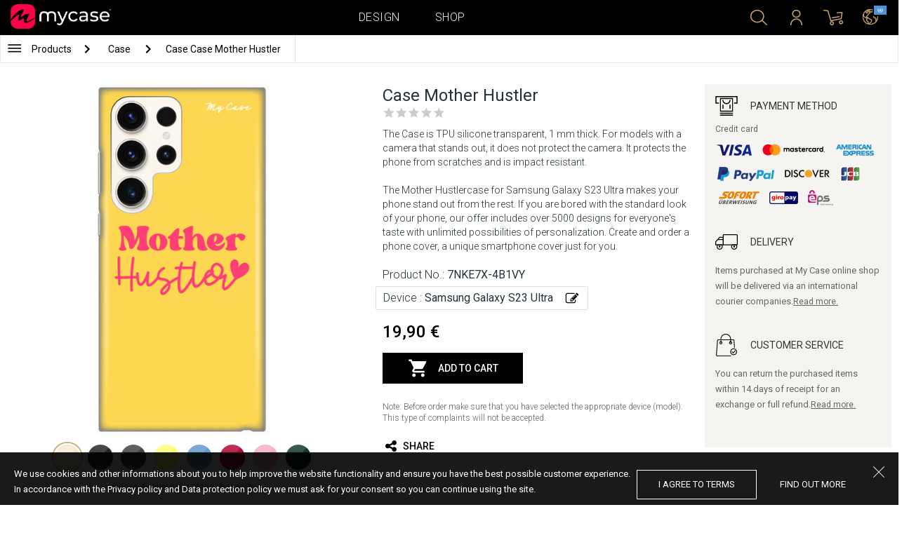

--- FILE ---
content_type: text/html; charset=UTF-8
request_url: https://eu.mycase-online.com/case/samsung-galaxy-s23-ultra/mother-hustler/5779862
body_size: 8564
content:
<!DOCTYPE html>
<html lang="en">
    <head>
    <meta charset="utf-8">
    <meta http-equiv="X-UA-Compatible" content="IE=edge">

    <meta name="viewport" content="width=device-width, initial-scale=1.0, maximum-scale=1.0, user-scalable=0">

    <title>Case Mother Hustler - Samsung Galaxy S23 Ultra</title><meta name="description" content="The Case is TPU silicone transparent, 1 mm thick.">
        <meta property="og:url" content="http://eu.mycase-online.com/case/samsung-galaxy-s23-ultra/mother-hustler/5779862" />
        <meta property="og:title" content="Case Mother Hustler - Samsung Galaxy S23 Ultra" />
        <meta property="og:description" content="The Case is TPU silicone transparent, 1 mm thick." />
        <meta property="og:image" content="https://mycasemock.s3.eu-central-1.amazonaws.com/samsung-galaxy-s23-ultra/10589/beige.jpg" />
    
        <meta name="theme-color" content="#000000">
        <meta name="msapplication-navbutton-color" content="#000000">
        <meta name="apple-mobile-web-app-status-bar-style" content="#000000">
    

    <base href="/">

    <meta name="apple-itunes-app" content="app-id=1068604520">
    <meta name="google-play-app" content="app-id=com.vladan.mycase.androidcasedesigner">

    <!-- prevent google from translating site -->
    <meta name="google" content="notranslate"/>

    <link rel="shortcut icon" href="/favicon.png">
    <link href="https://fonts.googleapis.com/css?family=Roboto:300,400,400i,500,700&amp;subset=latin-ext" rel="stylesheet">

    <style type="text/css">
        * {
            -ms-touch-action: manipulation;
            touch-action: manipulation;
        }
    </style>

    <script src="/webapp/js/events.js?v=1.3" type="text/javascript"></script>
    <script type="text/javascript">

        function __appLogin(userId) {
            if (typeof AndroidInterface != "undefined") {
                   AndroidInterface.login(userId);
            } else {
                __appMessage({login: 'login', user_id: userId});
            }
        }
        function __appLogout() {
            if (typeof AndroidInterface != "undefined") {
                AndroidInterface.logout();
            } else {
                __appMessage({login: 'login'});
            }
        }
        window.logout = function() {
            $.ajax({
                url: '/ajax_calls/auth/logout.php',
                method: 'GET',
                success: function(data) {
                    __appLogout();
                    window.location.href = '/';
                }
            });
        }

        window.testCallBack = function(message) {
            alert(message);
        }

        //APP BACK, MOBILE SEARCH AND NAV CLOSE
        var back_button_stack = [];
        window.__appBack = function() {
            var length = back_button_stack.length;
            if (length > 0) {
                var action = back_button_stack[length - 1];
                switch(action) {
                    case 'search-open':
                        mobileSearchClose();
                        break;
                    case 'nav-open':
                        mobileNavClose();
                        break;
                    default:
                    // code to be executed if n is different from case 1 and 2
                }
            } else {
                window.history.go(-1);
            }
        }

        function mobileNavClose() {
            $('.mobile-nav').removeClass('open');
            if (back_button_stack.length && back_button_stack[back_button_stack.length - 1] == 'nav-open') {
                back_button_stack.pop('nav-open');
            }
        }
        function mobileSearchClose() {
            $('.mobile-search').removeClass('show');
            $('html').removeClass('modal-open');
            $('.body-overlay').removeClass('open');
            if (back_button_stack.length && back_button_stack[back_button_stack.length - 1] == 'search-open') {
                back_button_stack.pop('search-open');
            }
        }
    </script>

    <script type="text/javascript">

        var WEBAPP = false;
        var WEBAPP_IOS = false;
        var WEBAPP_ANDROID = false;

        var devices = []; //filled on device-select.php page

        var js_lang = {
            add_to_cart: 'Add to cart',
            unexpected: 'Unexpected error',
            loading: 'Loading',
            search: 'Search',
            search_no_results: 'Search',
            missing_fields: 'Not all fields entered',
            error_sending: 'An error occurred, please try again!',
            order: 'Order',
            close: 'cancelled',
            checkout: 'Checkout',
            cart_added: 'The item has been successfully added to the cart.',
            cart: 'Cart',
            cart_added_case: 'Design successfully added to cart',
        };
    </script>

    
    
    <!-- SADRZAJ OVOG FAJLA NE SME DA SE MENJA -->
<script src="/js/dist/vendor.81cd0fcb.js"></script>
<script src="/js/dist/app.dc30ab63.js"></script>

<link rel="stylesheet" href="/css/dist/vendor.5ca134d5.css">
<link rel="stylesheet" href="/css/dist/style.ffb6b2a2.css">
<link rel="stylesheet" href="/css/dist/responsive.f96f40db.css">
                    <script src="/js/vendor/flickity-bg-lazyload.js"></script>
                
    	<script async src="https://www.googletagmanager.com/gtag/js?id=UA-88357802-6"></script>
	<script>
		window.dataLayer = window.dataLayer || [];
		function gtag(){dataLayer.push(arguments);}
		gtag('js', new Date());

		gtag('config', 'UA-88357802-6');

			</script>





</head>    <body data-lang-id="2">

            <div id="container" class=" ">
                

<header class="clearfix">

    <div class="navigation container">

        <div class="nav-brand">
            <a class="brand" href="/">
                <img alt="My Case" src="/css/img/logo24.png" style="width: 143px;">
            </a>
        </div>

        <div class="nav-main">

            <ul class="nav-main__links">
                <li>
                    <a href="/designer">Design</a>
                </li>
                <li>
                    <a class="active" href="/shop/">Shop</a>
                </li>

                <div class="nav-main__search">
                    <form autocomplete="off" role="search" method="get" class="searchform" action="/search/">
                        <input type="text" value="" name="mc_search" id="mc_search" placeholder="Search the site...">
                    </form>
                </div>
            </ul>

            <div class="nav-main__right">

                <ul>
                    <li><a class="show-search" href=""><i class="mcicon-search"></i></a></li>

                            <li>
            <a href="/login"><i class="mcicon-user"></i></a>
        </li>
<li class="dropdown cart-menu" data-bind="css: { loaded: loaded() }" id="cart-compact" data-instance="6">
	<a href="/cart" type="button" class="open-cart-dropdown">
		<i class="mcicon-cart">
			<span data-bind="visible: !empty(), text: totalCount()"></span>
		</i>
	</a>

	<div class="dropdown-menu cart-menu">
		<div class="cart__compact cart__checkout" data-bind="visible: !empty() && !addingItem()">
			<div class="cart__header">
				<a href="/cart">Cart</a>
			</div>
			<div class="cart__loading" data-bind="css: { loading: !loaded() }, visible: !loaded()">Loading...</div>
			<div data-bind="visible: loaded()">
				<div id="cart__list" class="cart__list">
					<ul data-bind="foreach: products">
						<li >
							<div class="cart__image">
								<figure>
									<img data-bind="attr: { src: imgUrl}" alt="">
								</figure>
							</div>
							<div class="cart__info">
								<div class="cart__info-inner">
									<p class="cart__product-name" data-bind="if: item.Link, css : {'product' : item.ItemIsProduct}">
										<a data-bind="attr: { href: item.Link}, text: item.ArtikalNaziv" ></a>
									</p>
									<p class="cart__product-name" data-bind="if: !item.Link, css : {'product' : item.ItemIsProduct}">
										<span data-bind="text: item.ArtikalNaziv"></span>
									</p>
									<p class="cart__product-desc" data-bind="text: item.Model.ModelNaziv"></p>
									<p class="cart__product-desc" data-bind="text: item.CaseType"></p>
									<p class="cart__product-price"><span data-bind="text: quantity"></span> x <span data-bind="text: item.Price"></span> <span class="_price" data-bind="text: subtotalFormat()"></span></p>
								</div>
							</div>
							<div class="cart__remove">
								<i class="mcicon-trash" data-bind="click: $parent.removeItem"></i>
							</div>
						</li>
					</ul>

				</div>
				<div class="cart__summary">
					<div class="cart__summary-content">

						<div class="cart__summary-line" data-bind="if: showRebate">
							<div class="cart__summary-label" data-bind="css: {'unavailable': !voucherDiscountShow()}">
								Quantity discount							</div>
							<div class="cart__summary-text" data-bind="css: {'unavailable': !voucherDiscountShow()}, text: discountFormated()"></div>
						</div>

						<div data-bind="if : McCart.voucherValues()">
							<div class="cart__summary-line">
								<div class="cart__summary-label">
									Voucher discount								</div>
								<div class="cart__summary-text" data-bind="text: voucherDiscountFormated()">

								</div>
							</div>
						</div>

						<div class="cart__summary-line">
							<div class="cart__summary-label">
								Total							</div>
							<div class="cart__summary-text" data-bind="text: totalProductsFormatted">

							</div>
						</div>

					</div>

					<div class="cart__summary-buttons">
						<a href="/checkout" class="mc-button mc-button-big mc-button-blue">Checkout</a>
						<a href="/cart" class="mc-button-link ">Cart</a>
					</div>

				</div>
			</div>
		</div>
		<div class="cart__compact" data-bind="visible: addingItem()">
			<div class="cart__loading cart__adding-item">
				Loading...
			</div>
		</div>
		<div class="cart__compact cart__empty" data-bind="visible: empty() && !addingItem()">
			<div class="empty-cart__holder">
                <div class="cart-icon"></div>
                <div class="empty-cart__actions">
                    <p>Shopping cart is empty.</p>
                    <div class="action-buttons">
                        <a href="/shop/"  class="mc-button mc-button-big mc-button-main">SHOP</a>
                        <a href="/designer" class="mc-button mc-button-big mc-button-main margin-left">Design</a>
                    </div>
                </div>
            </div>
		</div>
	</div>
</li>
                    <li>
                        <a href="/" class="localization-trigger localization-menu">
                            <i class="mcicon-global"></i>
                                                        <span class="flag">
                                <img src="/css/vendor/flags/flags/4x3/other.svg" alt="">
                            </span>
                                                    </a>
                    </li>
                </ul>

            </div>
        </div>

    </div>

</header>
<div class="localization-modal" id="localization-modal" data-uri="/case/samsung-galaxy-s23-ultra/mother-hustler/5779862">

    <div class="localization-wrapper">

        <div class="localization-content">

            <div class="localization-close"></div>

            <div class="localization-header">
                <div class="brand-text">My Case is world wide brand.</div>
                <p>For great experience with us and best price values, please select your preferences.</p>
            </div>

            <div class="localization-content-append"></div>

            <div class="localization-actions">
                <a href="/" class="localization-button" id="localization-button">Save</a>
            </div>
        </div>
    </div>
</div>

<div class="mobile-header">
			<div class="mobile-icon nav-trigger">
			<a class=""  ><i class="mcicon-bars mcicon-white"></i></a>
		</div>
		<div class="logo-holder">
		<a class="logo" href="/">
	        <img alt="" src="/css/img/logo24.png">
	    </a>
	</div>
    <div class="mobile-icon search">
    	<a class="open-search"><i class="mcicon-search mcicon-white"></i></a>
    </div>
    <div class="mobile-icon cart" data-bind="css: { loaded: loaded() }" id="cart-compact-mobile" data-komitent="1a15837b36639b8a2f89d4e9aeff62f713376535e328e8b819c21a4d3a1b95f0">
    	<a class="" href="/cart"><i class="mcicon-cart mcicon-white"><span data-bind="visible: !empty(), text: totalCount()"></span></i></a>
    </div>
</div>
<div class="body-overlay"></div>
<div class="mobile-search">
    <form autocomplete="off" role="search" method="get" class="searchform" action="/search/">
        <textarea type="text"  name="mc_search" id="mc_search_mobile" class="mc_search_mobile" placeholder="Search the site..." rows="1" ></textarea>
    </form>
    <button class="mc-button mc-button-big mc-button-primary mc-button-block search-form-submit-button" style="display: inline-block;">
        Search</button>
</div>
<div class="mobile-nav">
	<ul>
		<li><a href="/designer">Design</a></li>
		<li><a href="/shop/">Shop</a></li>
        <li><a href="/cart">Cart</a></li>
		
					<li><a href="/login">Sign in</a></li>
				        <li>
        		        	<a href="#" class="localization-trigger localization-menu">
	        		<i class="mcicon-global mcicon-gold"></i> Settings	        		<span class="flag">
	                    <img src="/css/vendor/flags/flags/4x3/other.svg" alt="">
	                </span>
	        	</a>
        	        </li>
	</ul>
</div><div class="product-page content-min-height" id="product-page">

   	  <nav class="shop__nav">
		<div class="container shop__navigation">
		  <div class="shop__categories-menu white">
			<div class="control shop-menu-dropdown" data-menu="main">
					  <div class="toggle desktop">
						<a class="menu-icon"></a>
						<div class="main__breadcrumbs">
							<div class="breadcrumb_link">Products</div>
							<div class="next no-margin-after"></div>
						</div>
					  </div>
					  <div class="toggle mobile">
						<h1>Case</h1>
						<i class="mcicon-chevron-down"></i>
					  </div>
					  <div class="shop-menu main-menu">
						  <div class="results">
							  <ul>
																<li><a href="/shop/cases/all-devices/1">Cases</a></li>
																  <li>
									<a class="dropdown-item" href="/shop/tempered-glass/all-devices/1">
									  Tempered Glass 9H									</a>
								  </li>
																  <li>
									<a class="dropdown-item" href="/shop/silikonske-tpu-maskice/all-devices/1">
									  Transparent Cases									</a>
								  </li>
															  </ul>
						  </div>
					  </div>
				  </div>
		  </div>

		  			<div class="shop__breadcrumbs white">
			  								  <a class="breadcrumb_link link_hover"
					href="/shop/cases/all-devices/1">
									Case				  </a>
				<div class="next"></div>			  								  <a class="breadcrumb_link link_hover">
									Case Case Mother Hustler				  </a>
							  			</div>
		  
		  </div>

	  </nav>
	  
	<div class="container">
		<div class="row">



			<div class="product-details">
	<div class="col-main-content">
		<div class="col-main">
			<div class="col-left">
				<div class="product-image">
					<figure id="main-image">
						<img src="https://mycasemock.s3.eu-central-1.amazonaws.com/samsung-galaxy-s23-ultra/10589/beige.jpg" alt="yellow,heart">
					</figure>
				</div>
				<div class="mc-model-color">
					<ul>
						
										<li  class="active"  data-mockup="https://mycasemock.s3.eu-central-1.amazonaws.com/samsung-galaxy-s23-ultra/10589/beige.jpg">
											<a href="#" title="Beige">
												<img src="https://mycasepub.s3.eu-central-1.amazonaws.com/devices-colors/beige.png" >
											</a>
										</li>
									
										<li  data-mockup="https://mycasemock.s3.eu-central-1.amazonaws.com/samsung-galaxy-s23-ultra/10589/black.jpg">
											<a href="#" title="Black">
												<img src="https://mycasepub.s3.eu-central-1.amazonaws.com/devices-colors/black.png" >
											</a>
										</li>
									
										<li  data-mockup="https://mycasemock.s3.eu-central-1.amazonaws.com/samsung-galaxy-s23-ultra/10589/grey.jpg">
											<a href="#" title="Grey">
												<img src="https://mycasepub.s3.eu-central-1.amazonaws.com/devices-colors/grey.png" >
											</a>
										</li>
									
										<li  data-mockup="https://mycasemock.s3.eu-central-1.amazonaws.com/samsung-galaxy-s23-ultra/10589/lemon_yellow.jpg">
											<a href="#" title="Lemon Yellow">
												<img src="https://mycasepub.s3.eu-central-1.amazonaws.com/devices-colors/lemon_yellow.png" >
											</a>
										</li>
									
										<li  data-mockup="https://mycasemock.s3.eu-central-1.amazonaws.com/samsung-galaxy-s23-ultra/10589/light_blue.jpg">
											<a href="#" title="Light Blue">
												<img src="https://mycasepub.s3.eu-central-1.amazonaws.com/devices-colors/light_blue.png" >
											</a>
										</li>
									
										<li  data-mockup="https://mycasemock.s3.eu-central-1.amazonaws.com/samsung-galaxy-s23-ultra/10589/red.jpg">
											<a href="#" title="Red">
												<img src="https://mycasepub.s3.eu-central-1.amazonaws.com/devices-colors/red.png" >
											</a>
										</li>
									
										<li  data-mockup="https://mycasemock.s3.eu-central-1.amazonaws.com/samsung-galaxy-s23-ultra/10589/bubblegum.jpg">
											<a href="#" title="Bubblegum">
												<img src="https://mycasepub.s3.eu-central-1.amazonaws.com/devices-colors/bubblegum.png" >
											</a>
										</li>
									
										<li  data-mockup="https://mycasemock.s3.eu-central-1.amazonaws.com/samsung-galaxy-s23-ultra/10589/jade-green.jpg">
											<a href="#" title="Jade Green">
												<img src="https://mycasepub.s3.eu-central-1.amazonaws.com/devices-colors/jade-green.png" >
											</a>
										</li>
														</ul>
					<div class="model-color-text">Cases are transparent, choose the color of your phone for more realistic display of the case.</div>
					<div class="model-color-info">
						<div class="info-holder"><span class="text">Choose display color of the phone</span><span class="question">?</span></div>
					</div>
				</div>
			</div>
			<div class="col-right">
				<div class="col-content">
					<h1>Case Mother Hustler</h1>
										<div class="rating-text-holder">
						<div class="product-rating">
							<div class="rating-holder rating-info-open" data-product="7NKE7X-4B1VY"
								style="width: 0%">
								<div class="rating-stars"></div>
								<div class="rating-info-text">Only registered users can rate the product.<a class="rating-login" href="/login">Log In</a></div>
							</div>
						</div>
					</div>

										<p class="description">The Case is TPU silicone transparent, 1 mm thick. For models with a camera that stands out, it does not protect the camera. It protects the phone from scratches and is impact resistant. <br><br>The Mother Hustlercase for Samsung Galaxy S23 Ultra makes your phone stand out from the rest. If you are bored with the standard look of your phone, our offer includes over 5000 designs for everyone's taste with unlimited possibilities of personalization. Create and order a phone cover, a unique smartphone cover just for you.</p>
					
					<p class="code">Product No.: <b>7NKE7X-4B1VY</b></p>

		            <div class="product-filter" data-trigger="shop-filter__device">
		            	<div class="filter-change">
		            		<p class="code">Device : <b>Samsung Galaxy S23 Ultra</b></p>
		            		<div class="svg-icon change-icon"></div>
		            	</div>
		            </div>

		            <div class="mc-price">
		                <span>19,90 €</span>
		            </div>

					
		            <div class="cart-product black no-responsive">
						<div class="add-to-cart" data-product="5779862"
								data-type="2" data-uuid="7NKE7X-4B1VY"
								data-name="Case Mother Hustler" data-price="19.9">
							<div class="cart-icon"></div>
							<div class="svg-icon check-icon icon-30 added"></div>
							<span class="add">Add to cart</span>
							<span class="added">Added</span>
							<div class="mc-loading"></div>
						</div>
						<p class="error-max">You have reached the maximum number of items in your cart.</p>
					</div>

					<p class="remark">Note: Before order make sure that you have selected the appropriate device (model). This type of complaints will not be accepted.</p>

										<!-- <div class="warning-message"><i class="svg-icon warning-icon"></i>Phone case for selected model is not available.</div> -->
					


		            					<div class="product-social">
						<a class="social" onClick="window.open('http://www.facebook.com/sharer.php?s=100&amp;p[title]=Case Mother Hustler&amp;p[url]=mycase.rscase/samsung-galaxy-s23-ultra/mother-hustler/5779862&amp;&p[images][0]=https://mycasemock.s3.eu-central-1.amazonaws.com/samsung-galaxy-s23-ultra/10589/beige_thumb_m.jpg', 'sharer', 'toolbar=0,status=0,width=548,height=325');" target="_parent" href="javascript: void(0)">
							<div class="svg-icon share-icon"></div>
							<span>Share</span>
						</a>
						<!-- <a class="social">
							<div class="svg-icon email-icon"></div>
							<span>email</span>
						</a>
						<a class="social">
							<div class="svg-icon print-icon"></div>
							<span>print</span>
						</a> -->
					</div>
				</div>
			</div>
		</div>
		<div class="col-aside">
	<div class="aside-box">
		<div class="field">
			<div class="title">
				<div class="svg-icon icon-32 payment-icon"></div>
				<span class="text">Payment Method</span>
			</div>
										<div class="payment-methods">
					<div class="title">Credit card</div>
					<div class="payment-img"><img src="css/img/payments/card-visa.png"></div>
					<div class="payment-img"><img src="css/img/payments/card-mastercard.png"></div>
					<div class="payment-img"><img src="css/img/payments/card-american.png"></div>
					<div class="payment-img"><img src="css/img/payments/payment-model-paypal.png"></div>
					<div class="payment-img"><img src="css/img/payments/card-discover.png"></div>
					<div class="payment-img"><img src="css/img/payments/card-jcb.png"></div>
					<div class="payment-img"><img src="css/img/payments/mpay-sofort.png"></div>
					<div class="payment-img"><img src="css/img/payments/mpay-giropay.png"></div>
					<div class="payment-img"><img src="css/img/payments/mpay-eps.png"></div>
				</div>
					</div>
		<div class="field">
			<div class="title">
				<div class="svg-icon icon-32 delivery-icon"></div>
				<span class="text">Delivery</span>
			</div>
			<p>Items purchased at My Case online shop will be delivered via an international courier companies.<a class="link" href="/delivery">Read more.</a></p>
		</div>
		<div class="field">
			<div class="title">
				<div class="svg-icon icon-32 customer-icon"></div>
				<span class="text">CUSTOMER SERVICE</span>
			</div>
			<p>You can return the purchased items within 14 days of receipt for an exchange or full refund.<a class="link" href="/privacy-policy">Read more.</a></p>
		</div>
	</div>
<!-- 	<div class="aside-footer">
		<div class="image-holder">
			<img src="css/img/payments/trustmark.png">
		</div>
	</div> -->
</div>	</div>
</div>

	<div class="product__other-products">
		<div class="group-title">
			<span class="title">Related products</span>
		</div>
		<div class="main-carousel mc-product-list">
							<div class="carousel-cell carousel-product">
		            <div class="product-box">
		            	<a class="similar-categories title" href="/shop/silikonske-tpu-maskice/samsung-galaxy-s23-ultra/1">
		            		Transparent Cases		            	</a>
	    				<a href="/shop/product/case-teracell-skin-samsung-s23-ultra" class="box product">
	    					<div class="image">
	    						<img src="" class="mc-lazy" data-src="https://mycasepub.s3.eu-central-1.amazonaws.com/products/medium-case-teracell-skin-samsung-s23-ultra.png" alt="">
	    					</div>
	    					<div class="info">
	    						<div class="name no_model">Case Teracell Skin Samsung S23 ultra</div>
	    						<div class="price">6,00 €</div>
	    						<div class="cart-product">
	    							<div class="add-to-cart" data-product="5779862" data-type="1"
	    								data-name="Case Teracell Skin Samsung S23 ultra" data-price="19.9">
	    								<div class="cart-icon"></div>
	    								<span>Add to cart</span>
									</div>
	    						</div>
	    					</div>
	    				</a>
	    			</div>
	    		</div>
							<div class="carousel-cell carousel-product">
		            <div class="product-box">
		            	<a class="similar-categories title" href="/shop/tempered-glass/samsung-galaxy-s23-ultra/1">
		            		Tempered glass 9H		            	</a>
	    				<a href="/shop/product/tempered-glass-teracell-samsung-s23-ultra" class="box product">
	    					<div class="image">
	    						<img src="" class="mc-lazy" data-src="https://mycasepub.s3.eu-central-1.amazonaws.com/products/medium-tempered-glass-teracell-samsung-s23-ultra.png" alt="">
	    					</div>
	    					<div class="info">
	    						<div class="name no_model">Tempered Glass Teracell Samsung S23 Ultra</div>
	    						<div class="price">6,00 €</div>
	    						<div class="cart-product">
	    							<div class="add-to-cart" data-product="5812443" data-type="1"
	    								data-name="Tempered Glass Teracell Samsung S23 Ultra" data-price="19.9">
	    								<div class="cart-icon"></div>
	    								<span>Add to cart</span>
									</div>
	    						</div>
	    					</div>
	    				</a>
	    			</div>
	    		</div>
					</div>
	</div>

	<div class="product__other-products">
		<div class="group-title">
			<span class="title">Similar products</span>
		</div>
		<div class="main-list mc-product-list">
							<div class="carousel-cell carousel-product">
		            <div class="product-box">
	    				<a href="case/samsung-galaxy-s23-ultra/coffee-cheers/5779862" class="box product">
	    					<div class="image">
	    						<img src="" class="mc-lazy"
	    							data-src="https://mycasemock.s3.eu-central-1.amazonaws.com/samsung-galaxy-s23-ultra/10685/beige_thumb_m.jpg"
	    							alt="Case Coffee Cheers - Samsung Galaxy S23 Ultra"
	    						>
	    					</div>
	    					<div class="info">
	    						<div class="name">Coffee Cheers</div>
	    						<div class="model">Samsung Galaxy S23 Ultra</div>
	    						<div class="price">19,90 €</div>
	    					</div>
	    				</a>
	    			</div>
	    		</div>
							<div class="carousel-cell carousel-product">
		            <div class="product-box">
	    				<a href="case/samsung-galaxy-s23-ultra/super-mom/5779862" class="box product">
	    					<div class="image">
	    						<img src="" class="mc-lazy"
	    							data-src="https://mycasemock.s3.eu-central-1.amazonaws.com/samsung-galaxy-s23-ultra/8082/beige_thumb_m.jpg"
	    							alt="Case Super Mom - Samsung Galaxy S23 Ultra"
	    						>
	    					</div>
	    					<div class="info">
	    						<div class="name">Super Mom</div>
	    						<div class="model">Samsung Galaxy S23 Ultra</div>
	    						<div class="price">19,90 €</div>
	    					</div>
	    				</a>
	    			</div>
	    		</div>
							<div class="carousel-cell carousel-product">
		            <div class="product-box">
	    				<a href="case/samsung-galaxy-s23-ultra/mom-and-daughter/5779862" class="box product">
	    					<div class="image">
	    						<img src="" class="mc-lazy"
	    							data-src="https://mycasemock.s3.eu-central-1.amazonaws.com/samsung-galaxy-s23-ultra/10666/beige_thumb_m.jpg"
	    							alt="Case Mom and Daughter - Samsung Galaxy S23 Ultra"
	    						>
	    					</div>
	    					<div class="info">
	    						<div class="name">Mom and Daughter</div>
	    						<div class="model">Samsung Galaxy S23 Ultra</div>
	    						<div class="price">19,90 €</div>
	    					</div>
	    				</a>
	    			</div>
	    		</div>
							<div class="carousel-cell carousel-product">
		            <div class="product-box">
	    				<a href="case/samsung-galaxy-s23-ultra/mom-and-son/5779862" class="box product">
	    					<div class="image">
	    						<img src="" class="mc-lazy"
	    							data-src="https://mycasemock.s3.eu-central-1.amazonaws.com/samsung-galaxy-s23-ultra/10667/beige_thumb_m.jpg"
	    							alt="Case Mom and Son  - Samsung Galaxy S23 Ultra"
	    						>
	    					</div>
	    					<div class="info">
	    						<div class="name">Mom and Son </div>
	    						<div class="model">Samsung Galaxy S23 Ultra</div>
	    						<div class="price">19,90 €</div>
	    					</div>
	    				</a>
	    			</div>
	    		</div>
							<div class="carousel-cell carousel-product">
		            <div class="product-box">
	    				<a href="case/samsung-galaxy-s23-ultra/paw-heart/5779862" class="box product">
	    					<div class="image">
	    						<img src="" class="mc-lazy"
	    							data-src="https://mycasemock.s3.eu-central-1.amazonaws.com/samsung-galaxy-s23-ultra/10687/beige_thumb_m.jpg"
	    							alt="Case Paw Heart - Samsung Galaxy S23 Ultra"
	    						>
	    					</div>
	    					<div class="info">
	    						<div class="name">Paw Heart</div>
	    						<div class="model">Samsung Galaxy S23 Ultra</div>
	    						<div class="price">19,90 €</div>
	    					</div>
	    				</a>
	    			</div>
	    		</div>
					</div>
	</div>



<div class="mc-filter__modal device-filter" id="shop-filter__device"
    data-device-search="true"
    data-device-mode="2"
    data-calc-id="3"
    data-lang-id="2"
    data-image-link="mother-hustler">
</div>					</div>
	</div>

</div>

<script>
            !function(f,b,e,v,n,t,s){if(f.fbq)return;n=f.fbq=function(){n.callMethod?
            n.callMethod.apply(n,arguments):n.queue.push(arguments)};if(!f._fbq)f._fbq=n;
            n.push=n;n.loaded=!0;n.version='2.0';n.queue=[];t=b.createElement(e);t.async=!0;
            t.src=v;s=b.getElementsByTagName(e)[0];s.parentNode.insertBefore(t,s)}(window,
            document,'script','https://connect.facebook.net/en_US/fbevents.js');
            fbq('init', '1849593108596599');
        </script>
        		<script>
			fbq('track', 'PageView');

			var fbProductId = '7NKE7X';

			fbq('track', 'ViewContent', {
				content_name: 'Case Mother Hustler',
				   content_type: 'product',
				   content_ids: [fbProductId]
			   });

			$(document).on('cartInsert', function() {
				fbq('track', 'AddToCart', {
					content_name: 'Case Mother Hustler',
					content_type: 'product',
					content_ids: [fbProductId]
				});
			});

			</script>
		
	 <script>
	  gtag('event', 'view_item', {
		"items": [
		  {
			"id": "7NKE7X",
			"name": "Case Mother Hustler",
			"category": "Maskica",
			"price": '19.9'
		  }
		]
	  });
	</script>
	
<footer>
	<div class="container footer__main">
		<div class="row footer__widget-container">
			<div class="footer__widget">
				<div class="footer__widget-content">
					<h4>Shop</h4>
					<ul>
						
									<li>
										<p><a href="/shop/cases/iphone-141608378733/1?collection=top-100">iPhone 14</a></p>
									</li>
								
									<li>
										<p><a href="/shop/cases/iphone-14-pro-max1714453149/1?collection=top-100">iPhone 14 Pro Max</a></p>
									</li>
								
									<li>
										<p><a href="/shop/cases/iphone-132028592714/1?collection=top-100">iPhone 13</a></p>
									</li>
								
									<li>
										<p><a href="/shop/cases/iphone-13-pro-max139355022/1?collection=top-100">iPhone 13 Pro Max</a></p>
									</li>
								
									<li>
										<p><a href="/shop/cases/samsung-galaxy-s22-ultra/1?collection=top-100">Samsung Galaxy S22 Ultra</a></p>
									</li>
													</ul>
				</div>
			</div>
			<div class="footer__widget">
				<div class="footer__widget-content">
					<h4>&nbsp;</h4>
					<ul>
						
									<li>
										<p><a href="/shop/cases/samsung-galaxy-s22/1?collection=top-100">Samsung Galaxy S22</a></p>
									</li>
								
									<li>
										<p><a href="/shop/cases/samsung-galaxy-a53-5g/1?collection=top-100">Samsung Galaxy A53 5G</a></p>
									</li>
								
									<li>
										<p><a href="/shop/cases/samsung-galaxy-a52-5g-a526b/1?collection=top-100">Samsung Galaxy A52</a></p>
									</li>
								
									<li>
										<p><a href="/shop/cases/xiaomi-redmi-note-11-note-11s/1?collection=top-100">Xiaomi Redmi Note 11/11S</a></p>
									</li>
								
									<li>
										<p><a href="/shop/cases/xiaomi-redmi-10c/1?collection=top-100">Xiaomi Redmi 10C</a></p>
									</li>
													</ul>
				</div>
			</div>

			<div class="footer__widget">
				<div class="footer__widget-content">
					<h4>Support</h4>
					<ul>
						<li>
							<p><a href="/about-us">About Us</a></p>
						</li>
						<li>
							<p><a href="/contact-us">Contact Us </a></p>
						</li>
												<li>
							<p><a href="/delivery">Shipping Information</a></p>
						</li>
					 	<li>
					 		<a href="/privacy-policy">Privacy policy</a>
					 	</li>
					</ul>
					<div class="footer-card-icon">
						<i class="fa fa-cc-mastercard"></i>
						<i class="fa fa-cc-paypal"></i>
						<i class="fa fa-cc-visa"></i>
					</div>
				</div>
			</div>

			<div class="footer__widget">
				<div class="footer__widget-content mail-subscribe-widget">
					<h4>Newsletter</h4>
					<form id="newsletter-form" class="subscribe">
						<div>
							<input class="lowercase" type="text" name="email" placeholder="E-mail">
						</div>
						<div class="newsletter-description">
							<a href="/privacy-policy" target="_blank">By clicking sign up you accept our Privacy policy and agree that MyCase will email you information about products and services, interesting offers and current promotions tailored to your interests.</a>
						</div>
						<div>
							<button class="mc-button mc-button-primary">Submit </button>
						</div>
					</form>
				</div>
				<div id="newsletter-error"></div>
				<div id="newsletter-success">
					<div class="newsletter-success-title"></div>
					<div class="newsletter-success-message"></div>
				</div>
			</div>

		</div>
	</div>
	<div class="footer__copyright clearfix">

		<p class="rights-reserved">&copy; 2026. My Case. All Rights Reserved.</p>
		<p class="credits"><a href="https://webnauts.dev" target="_blank">Powered by <img src="https://webnauts.dev/images/signature/logo-blue.svg" alt="" height="14px" style="height: 14px;"></a></p>

		<div class="footer__social">
			<span  class="text">Follow Us</span>

			<a class="facebook" href="https://www.facebook.com/mycasewebshop/" target="_blank"><i class="mcicon-facebook"></i></a>
			<a class="instgram" href="https://www.instagram.com/mycase.at/?hl=en" target="_blank"><i class="mcicon-instagram"></i></a>
		</div>

		<div class="credits-mobile clearfix">
			<p class="rights-reserved">&copy; 2026. My Case. All Rights Reserved.</p>
			<p class="credits" style="float: right"><a href="https://webnauts.dev" target="_blank">Powered by <img src="https://webnauts.dev/images/signature/logo-blue.svg" alt="" height="14px" style="height: 14px;"></a></p>
		</div>

	</div>

</footer>

<script>

	var hide_webapp_back = 'show';

	if (hide_webapp_back == 'hide') {
		$('.webapp-back').hide();
	}
</script><div id="cart-remove-modal">
  <div class="modal fade mc-modal mc-modal-mini cart-remove-modal" tabindex="-1">
    <div class="modal-dialog">
      <div class="modal-content">
          <div class="modal-header">
              <button type="button" class="close" data-dismiss="modal" aria-label="Close"><i class="mcicon-close"></i></button>
              <h4 class="modal-title" id="myModalLabel">Remove product from the cart</h4>
          </div>
        <div class="modal-body">
              <form action="#" class="form-horizontal" data-bind="submit: confirm">
                  <div class="form-group">
                      <label class="col-md-12 control-label" style="text-align:left;"><strong>Are you sure you want to remove the product from the cart?</strong></label>
                  </div>
              </form>
        </div>
        <div class="modal-footer">
          <button type="button" class="mc-button mc-button-primary" data-bind="click : confirm">Yes, remove</button>
          <button type="button" class="mc-button" data-bind="click : exit">No, close</button>
        </div>
      </div><!-- /.modal-content -->
    </div><!-- /.modal-dialog -->
  </div><!-- /.modal -->
</div><div class="cookies-notification">
	<div class="cookie-holder">
		<div class="info">
			<div class="text">
				<p>We use cookies and other informations about you to help improve the website functionality and ensure you have the best possible customer experience.</p>
				<p>In accordance with the Privacy policy and Data protection policy we must ask for your consent so you can continue using the site.</p>
			</div>
			<div class="buttons">
				<a class="button allow-cookies">I agree to terms</a>
				<a href="/privacy-policy" class="button">find out more</a>
			</div>
		</div>
		<div class="close close-cookies-notification"></div>
	</div>
</div>        </div>

            </body>
</html>
